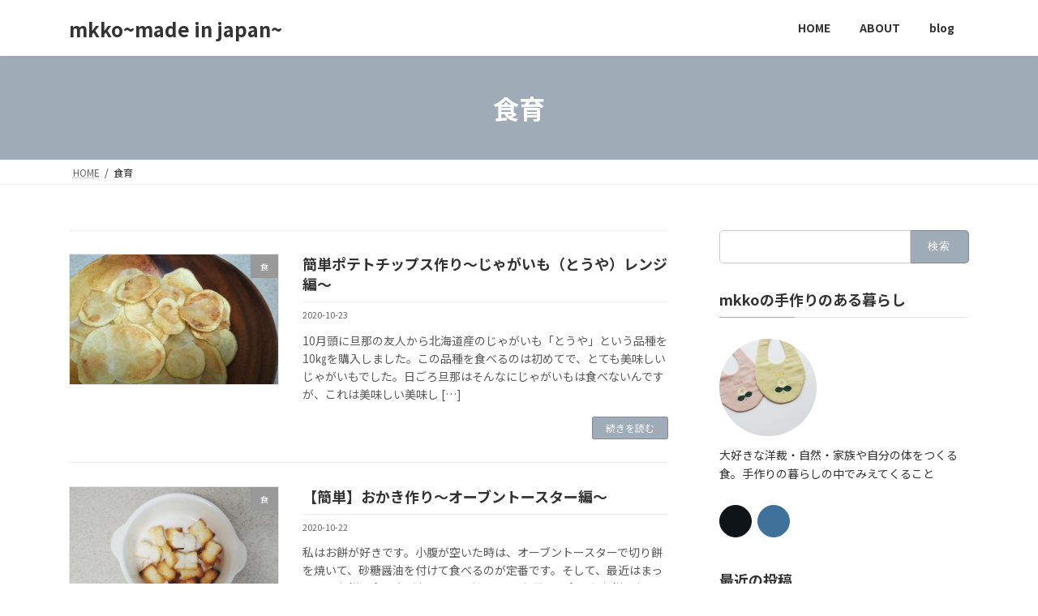

--- FILE ---
content_type: text/html; charset=UTF-8
request_url: https://mkko.shop/tag/%E9%A3%9F%E8%82%B2/
body_size: 19214
content:
<!DOCTYPE html>
<html lang="ja">
<head>
<meta charset="utf-8">
<meta http-equiv="X-UA-Compatible" content="IE=edge">
<meta name="viewport" content="width=device-width, initial-scale=1">

<meta name='robots' content='index, follow, max-image-preview:large, max-snippet:-1, max-video-preview:-1' />

	<!-- This site is optimized with the Yoast SEO plugin v25.8 - https://yoast.com/wordpress/plugins/seo/ -->
	<title>食育 アーカイブ - mkko~made in japan~</title>
	<link rel="canonical" href="https://mkko.shop/tag/食育/" />
	<meta property="og:locale" content="ja_JP" />
	<meta property="og:type" content="article" />
	<meta property="og:title" content="食育 アーカイブ - mkko~made in japan~" />
	<meta property="og:url" content="https://mkko.shop/tag/食育/" />
	<meta property="og:site_name" content="mkko~made in japan~" />
	<meta name="twitter:card" content="summary_large_image" />
	<script type="application/ld+json" class="yoast-schema-graph">{"@context":"https://schema.org","@graph":[{"@type":"CollectionPage","@id":"https://mkko.shop/tag/%e9%a3%9f%e8%82%b2/","url":"https://mkko.shop/tag/%e9%a3%9f%e8%82%b2/","name":"食育 アーカイブ - mkko~made in japan~","isPartOf":{"@id":"https://mkko.shop/#website"},"primaryImageOfPage":{"@id":"https://mkko.shop/tag/%e9%a3%9f%e8%82%b2/#primaryimage"},"image":{"@id":"https://mkko.shop/tag/%e9%a3%9f%e8%82%b2/#primaryimage"},"thumbnailUrl":"https://mkko.shop/wp-content/uploads/2022/01/o1080081014834121138.jpg","breadcrumb":{"@id":"https://mkko.shop/tag/%e9%a3%9f%e8%82%b2/#breadcrumb"},"inLanguage":"ja"},{"@type":"ImageObject","inLanguage":"ja","@id":"https://mkko.shop/tag/%e9%a3%9f%e8%82%b2/#primaryimage","url":"https://mkko.shop/wp-content/uploads/2022/01/o1080081014834121138.jpg","contentUrl":"https://mkko.shop/wp-content/uploads/2022/01/o1080081014834121138.jpg","width":1080,"height":810},{"@type":"BreadcrumbList","@id":"https://mkko.shop/tag/%e9%a3%9f%e8%82%b2/#breadcrumb","itemListElement":[{"@type":"ListItem","position":1,"name":"ホーム","item":"https://mkko.shop/"},{"@type":"ListItem","position":2,"name":"食育"}]},{"@type":"WebSite","@id":"https://mkko.shop/#website","url":"https://mkko.shop/","name":"mkko~made in japan~","description":"","publisher":{"@id":"https://mkko.shop/#/schema/person/ad85a9cd20460be2cbc8c9748ca3302a"},"potentialAction":[{"@type":"SearchAction","target":{"@type":"EntryPoint","urlTemplate":"https://mkko.shop/?s={search_term_string}"},"query-input":{"@type":"PropertyValueSpecification","valueRequired":true,"valueName":"search_term_string"}}],"inLanguage":"ja"},{"@type":["Person","Organization"],"@id":"https://mkko.shop/#/schema/person/ad85a9cd20460be2cbc8c9748ca3302a","name":"mkkomkkomkko","image":{"@type":"ImageObject","inLanguage":"ja","@id":"https://mkko.shop/#/schema/person/image/","url":"https://mkko.shop/wp-content/uploads/2023/02/cropped-IMG_20221222_115331_400-scaled-1.jpg","contentUrl":"https://mkko.shop/wp-content/uploads/2023/02/cropped-IMG_20221222_115331_400-scaled-1.jpg","width":512,"height":512,"caption":"mkkomkkomkko"},"logo":{"@id":"https://mkko.shop/#/schema/person/image/"},"sameAs":["https://mkko.shop"]}]}</script>
	<!-- / Yoast SEO plugin. -->


<link rel='dns-prefetch' href='//stats.wp.com' />
<link rel='dns-prefetch' href='//www.googletagmanager.com' />
<link rel='dns-prefetch' href='//pagead2.googlesyndication.com' />
<link rel="alternate" type="application/rss+xml" title="mkko~made in japan~ &raquo; フィード" href="https://mkko.shop/feed/" />
<link rel="alternate" type="application/rss+xml" title="mkko~made in japan~ &raquo; コメントフィード" href="https://mkko.shop/comments/feed/" />
<link rel="alternate" type="application/rss+xml" title="mkko~made in japan~ &raquo; 食育 タグのフィード" href="https://mkko.shop/tag/%e9%a3%9f%e8%82%b2/feed/" />
<meta name="description" content="食育 について mkko~made in japan~ " /><!-- mkko.shop is managing ads with Advanced Ads 2.0.11 – https://wpadvancedads.com/ --><script id="advads-ready">
			window.advanced_ads_ready=function(e,a){a=a||"complete";var d=function(e){return"interactive"===a?"loading"!==e:"complete"===e};d(document.readyState)?e():document.addEventListener("readystatechange",(function(a){d(a.target.readyState)&&e()}),{once:"interactive"===a})},window.advanced_ads_ready_queue=window.advanced_ads_ready_queue||[];		</script>
		<style id='wp-img-auto-sizes-contain-inline-css' type='text/css'>
img:is([sizes=auto i],[sizes^="auto," i]){contain-intrinsic-size:3000px 1500px}
/*# sourceURL=wp-img-auto-sizes-contain-inline-css */
</style>
<link rel='stylesheet' id='vkExUnit_common_style-css' href='https://mkko.shop/wp-content/plugins/vk-all-in-one-expansion-unit/assets/css/vkExUnit_style.css?ver=9.111.0.1' type='text/css' media='all' />
<style id='vkExUnit_common_style-inline-css' type='text/css'>
:root {--ver_page_top_button_url:url(https://mkko.shop/wp-content/plugins/vk-all-in-one-expansion-unit/assets/images/to-top-btn-icon.svg);}@font-face {font-weight: normal;font-style: normal;font-family: "vk_sns";src: url("https://mkko.shop/wp-content/plugins/vk-all-in-one-expansion-unit/inc/sns/icons/fonts/vk_sns.eot?-bq20cj");src: url("https://mkko.shop/wp-content/plugins/vk-all-in-one-expansion-unit/inc/sns/icons/fonts/vk_sns.eot?#iefix-bq20cj") format("embedded-opentype"),url("https://mkko.shop/wp-content/plugins/vk-all-in-one-expansion-unit/inc/sns/icons/fonts/vk_sns.woff?-bq20cj") format("woff"),url("https://mkko.shop/wp-content/plugins/vk-all-in-one-expansion-unit/inc/sns/icons/fonts/vk_sns.ttf?-bq20cj") format("truetype"),url("https://mkko.shop/wp-content/plugins/vk-all-in-one-expansion-unit/inc/sns/icons/fonts/vk_sns.svg?-bq20cj#vk_sns") format("svg");}
.veu_promotion-alert__content--text {border: 1px solid rgba(0,0,0,0.125);padding: 0.5em 1em;border-radius: var(--vk-size-radius);margin-bottom: var(--vk-margin-block-bottom);font-size: 0.875rem;}/* Alert Content部分に段落タグを入れた場合に最後の段落の余白を0にする */.veu_promotion-alert__content--text p:last-of-type{margin-bottom:0;margin-top: 0;}
/*# sourceURL=vkExUnit_common_style-inline-css */
</style>
<style id='wp-emoji-styles-inline-css' type='text/css'>

	img.wp-smiley, img.emoji {
		display: inline !important;
		border: none !important;
		box-shadow: none !important;
		height: 1em !important;
		width: 1em !important;
		margin: 0 0.07em !important;
		vertical-align: -0.1em !important;
		background: none !important;
		padding: 0 !important;
	}
/*# sourceURL=wp-emoji-styles-inline-css */
</style>
<style id='wp-block-library-inline-css' type='text/css'>
:root{--wp-block-synced-color:#7a00df;--wp-block-synced-color--rgb:122,0,223;--wp-bound-block-color:var(--wp-block-synced-color);--wp-editor-canvas-background:#ddd;--wp-admin-theme-color:#007cba;--wp-admin-theme-color--rgb:0,124,186;--wp-admin-theme-color-darker-10:#006ba1;--wp-admin-theme-color-darker-10--rgb:0,107,160.5;--wp-admin-theme-color-darker-20:#005a87;--wp-admin-theme-color-darker-20--rgb:0,90,135;--wp-admin-border-width-focus:2px}@media (min-resolution:192dpi){:root{--wp-admin-border-width-focus:1.5px}}.wp-element-button{cursor:pointer}:root .has-very-light-gray-background-color{background-color:#eee}:root .has-very-dark-gray-background-color{background-color:#313131}:root .has-very-light-gray-color{color:#eee}:root .has-very-dark-gray-color{color:#313131}:root .has-vivid-green-cyan-to-vivid-cyan-blue-gradient-background{background:linear-gradient(135deg,#00d084,#0693e3)}:root .has-purple-crush-gradient-background{background:linear-gradient(135deg,#34e2e4,#4721fb 50%,#ab1dfe)}:root .has-hazy-dawn-gradient-background{background:linear-gradient(135deg,#faaca8,#dad0ec)}:root .has-subdued-olive-gradient-background{background:linear-gradient(135deg,#fafae1,#67a671)}:root .has-atomic-cream-gradient-background{background:linear-gradient(135deg,#fdd79a,#004a59)}:root .has-nightshade-gradient-background{background:linear-gradient(135deg,#330968,#31cdcf)}:root .has-midnight-gradient-background{background:linear-gradient(135deg,#020381,#2874fc)}:root{--wp--preset--font-size--normal:16px;--wp--preset--font-size--huge:42px}.has-regular-font-size{font-size:1em}.has-larger-font-size{font-size:2.625em}.has-normal-font-size{font-size:var(--wp--preset--font-size--normal)}.has-huge-font-size{font-size:var(--wp--preset--font-size--huge)}.has-text-align-center{text-align:center}.has-text-align-left{text-align:left}.has-text-align-right{text-align:right}.has-fit-text{white-space:nowrap!important}#end-resizable-editor-section{display:none}.aligncenter{clear:both}.items-justified-left{justify-content:flex-start}.items-justified-center{justify-content:center}.items-justified-right{justify-content:flex-end}.items-justified-space-between{justify-content:space-between}.screen-reader-text{border:0;clip-path:inset(50%);height:1px;margin:-1px;overflow:hidden;padding:0;position:absolute;width:1px;word-wrap:normal!important}.screen-reader-text:focus{background-color:#ddd;clip-path:none;color:#444;display:block;font-size:1em;height:auto;left:5px;line-height:normal;padding:15px 23px 14px;text-decoration:none;top:5px;width:auto;z-index:100000}html :where(.has-border-color){border-style:solid}html :where([style*=border-top-color]){border-top-style:solid}html :where([style*=border-right-color]){border-right-style:solid}html :where([style*=border-bottom-color]){border-bottom-style:solid}html :where([style*=border-left-color]){border-left-style:solid}html :where([style*=border-width]){border-style:solid}html :where([style*=border-top-width]){border-top-style:solid}html :where([style*=border-right-width]){border-right-style:solid}html :where([style*=border-bottom-width]){border-bottom-style:solid}html :where([style*=border-left-width]){border-left-style:solid}html :where(img[class*=wp-image-]){height:auto;max-width:100%}:where(figure){margin:0 0 1em}html :where(.is-position-sticky){--wp-admin--admin-bar--position-offset:var(--wp-admin--admin-bar--height,0px)}@media screen and (max-width:600px){html :where(.is-position-sticky){--wp-admin--admin-bar--position-offset:0px}}
.vk-cols--reverse{flex-direction:row-reverse}.vk-cols--hasbtn{margin-bottom:0}.vk-cols--hasbtn>.row>.vk_gridColumn_item,.vk-cols--hasbtn>.wp-block-column{position:relative;padding-bottom:3em}.vk-cols--hasbtn>.row>.vk_gridColumn_item>.wp-block-buttons,.vk-cols--hasbtn>.row>.vk_gridColumn_item>.vk_button,.vk-cols--hasbtn>.wp-block-column>.wp-block-buttons,.vk-cols--hasbtn>.wp-block-column>.vk_button{position:absolute;bottom:0;width:100%}.vk-cols--fit.wp-block-columns{gap:0}.vk-cols--fit.wp-block-columns,.vk-cols--fit.wp-block-columns:not(.is-not-stacked-on-mobile){margin-top:0;margin-bottom:0;justify-content:space-between}.vk-cols--fit.wp-block-columns>.wp-block-column *:last-child,.vk-cols--fit.wp-block-columns:not(.is-not-stacked-on-mobile)>.wp-block-column *:last-child{margin-bottom:0}.vk-cols--fit.wp-block-columns>.wp-block-column>.wp-block-cover,.vk-cols--fit.wp-block-columns:not(.is-not-stacked-on-mobile)>.wp-block-column>.wp-block-cover{margin-top:0}.vk-cols--fit.wp-block-columns.has-background,.vk-cols--fit.wp-block-columns:not(.is-not-stacked-on-mobile).has-background{padding:0}@media(max-width: 599px){.vk-cols--fit.wp-block-columns:not(.has-background)>.wp-block-column:not(.has-background),.vk-cols--fit.wp-block-columns:not(.is-not-stacked-on-mobile):not(.has-background)>.wp-block-column:not(.has-background){padding-left:0 !important;padding-right:0 !important}}@media(min-width: 782px){.vk-cols--fit.wp-block-columns .block-editor-block-list__block.wp-block-column:not(:first-child),.vk-cols--fit.wp-block-columns>.wp-block-column:not(:first-child),.vk-cols--fit.wp-block-columns:not(.is-not-stacked-on-mobile) .block-editor-block-list__block.wp-block-column:not(:first-child),.vk-cols--fit.wp-block-columns:not(.is-not-stacked-on-mobile)>.wp-block-column:not(:first-child){margin-left:0}}@media(min-width: 600px)and (max-width: 781px){.vk-cols--fit.wp-block-columns .wp-block-column:nth-child(2n),.vk-cols--fit.wp-block-columns:not(.is-not-stacked-on-mobile) .wp-block-column:nth-child(2n){margin-left:0}.vk-cols--fit.wp-block-columns .wp-block-column:not(:only-child),.vk-cols--fit.wp-block-columns:not(.is-not-stacked-on-mobile) .wp-block-column:not(:only-child){flex-basis:50% !important}}.vk-cols--fit--gap1.wp-block-columns{gap:1px}@media(min-width: 600px)and (max-width: 781px){.vk-cols--fit--gap1.wp-block-columns .wp-block-column:not(:only-child){flex-basis:calc(50% - 1px) !important}}.vk-cols--fit.vk-cols--grid>.block-editor-block-list__block,.vk-cols--fit.vk-cols--grid>.wp-block-column,.vk-cols--fit.vk-cols--grid:not(.is-not-stacked-on-mobile)>.block-editor-block-list__block,.vk-cols--fit.vk-cols--grid:not(.is-not-stacked-on-mobile)>.wp-block-column{flex-basis:50%;box-sizing:border-box}@media(max-width: 599px){.vk-cols--fit.vk-cols--grid.vk-cols--grid--alignfull>.wp-block-column:nth-child(2)>.wp-block-cover,.vk-cols--fit.vk-cols--grid.vk-cols--grid--alignfull>.wp-block-column:nth-child(2)>.vk_outer,.vk-cols--fit.vk-cols--grid:not(.is-not-stacked-on-mobile).vk-cols--grid--alignfull>.wp-block-column:nth-child(2)>.wp-block-cover,.vk-cols--fit.vk-cols--grid:not(.is-not-stacked-on-mobile).vk-cols--grid--alignfull>.wp-block-column:nth-child(2)>.vk_outer{width:100vw;margin-right:calc((100% - 100vw)/2);margin-left:calc((100% - 100vw)/2)}}@media(min-width: 600px){.vk-cols--fit.vk-cols--grid.vk-cols--grid--alignfull>.wp-block-column:nth-child(2)>.wp-block-cover,.vk-cols--fit.vk-cols--grid.vk-cols--grid--alignfull>.wp-block-column:nth-child(2)>.vk_outer,.vk-cols--fit.vk-cols--grid:not(.is-not-stacked-on-mobile).vk-cols--grid--alignfull>.wp-block-column:nth-child(2)>.wp-block-cover,.vk-cols--fit.vk-cols--grid:not(.is-not-stacked-on-mobile).vk-cols--grid--alignfull>.wp-block-column:nth-child(2)>.vk_outer{margin-right:calc(100% - 50vw);width:50vw}}@media(min-width: 600px){.vk-cols--fit.vk-cols--grid.vk-cols--grid--alignfull.vk-cols--reverse>.wp-block-column,.vk-cols--fit.vk-cols--grid:not(.is-not-stacked-on-mobile).vk-cols--grid--alignfull.vk-cols--reverse>.wp-block-column{margin-left:0;margin-right:0}.vk-cols--fit.vk-cols--grid.vk-cols--grid--alignfull.vk-cols--reverse>.wp-block-column:nth-child(2)>.wp-block-cover,.vk-cols--fit.vk-cols--grid.vk-cols--grid--alignfull.vk-cols--reverse>.wp-block-column:nth-child(2)>.vk_outer,.vk-cols--fit.vk-cols--grid:not(.is-not-stacked-on-mobile).vk-cols--grid--alignfull.vk-cols--reverse>.wp-block-column:nth-child(2)>.wp-block-cover,.vk-cols--fit.vk-cols--grid:not(.is-not-stacked-on-mobile).vk-cols--grid--alignfull.vk-cols--reverse>.wp-block-column:nth-child(2)>.vk_outer{margin-left:calc(100% - 50vw)}}.vk-cols--menu h2,.vk-cols--menu h3,.vk-cols--menu h4,.vk-cols--menu h5{margin-bottom:.2em;text-shadow:#000 0 0 10px}.vk-cols--menu h2:first-child,.vk-cols--menu h3:first-child,.vk-cols--menu h4:first-child,.vk-cols--menu h5:first-child{margin-top:0}.vk-cols--menu p{margin-bottom:1rem;text-shadow:#000 0 0 10px}.vk-cols--menu .wp-block-cover__inner-container:last-child{margin-bottom:0}.vk-cols--fitbnrs .wp-block-column .wp-block-cover:hover img{filter:unset}.vk-cols--fitbnrs .wp-block-column .wp-block-cover:hover{background-color:unset}.vk-cols--fitbnrs .wp-block-column .wp-block-cover:hover .wp-block-cover__image-background{filter:unset !important}.vk-cols--fitbnrs .wp-block-cover .wp-block-cover__inner-container{position:absolute;height:100%;width:100%}.vk-cols--fitbnrs .vk_button{height:100%;margin:0}.vk-cols--fitbnrs .vk_button .vk_button_btn,.vk-cols--fitbnrs .vk_button .btn{height:100%;width:100%;border:none;box-shadow:none;background-color:unset !important;transition:unset}.vk-cols--fitbnrs .vk_button .vk_button_btn:hover,.vk-cols--fitbnrs .vk_button .btn:hover{transition:unset}.vk-cols--fitbnrs .vk_button .vk_button_btn:after,.vk-cols--fitbnrs .vk_button .btn:after{border:none}.vk-cols--fitbnrs .vk_button .vk_button_link_txt{width:100%;position:absolute;top:50%;left:50%;transform:translateY(-50%) translateX(-50%);font-size:2rem;text-shadow:#000 0 0 10px}.vk-cols--fitbnrs .vk_button .vk_button_link_subCaption{width:100%;position:absolute;top:calc(50% + 2.2em);left:50%;transform:translateY(-50%) translateX(-50%);text-shadow:#000 0 0 10px}@media(min-width: 992px){.vk-cols--media.wp-block-columns{gap:3rem}}.vk-fit-map figure{margin-bottom:0}.vk-fit-map iframe{position:relative;margin-bottom:0;display:block;max-height:400px;width:100vw}.vk-fit-map:is(.alignfull,.alignwide) div{max-width:100%}.vk-table--th--width25 :where(tr>*:first-child){width:25%}.vk-table--th--width30 :where(tr>*:first-child){width:30%}.vk-table--th--width35 :where(tr>*:first-child){width:35%}.vk-table--th--width40 :where(tr>*:first-child){width:40%}.vk-table--th--bg-bright :where(tr>*:first-child){background-color:var(--wp--preset--color--bg-secondary, rgba(0, 0, 0, 0.05))}@media(max-width: 599px){.vk-table--mobile-block :is(th,td){width:100%;display:block}.vk-table--mobile-block.wp-block-table table :is(th,td){border-top:none}}.vk-table--width--th25 :where(tr>*:first-child){width:25%}.vk-table--width--th30 :where(tr>*:first-child){width:30%}.vk-table--width--th35 :where(tr>*:first-child){width:35%}.vk-table--width--th40 :where(tr>*:first-child){width:40%}.no-margin{margin:0}@media(max-width: 599px){.wp-block-image.vk-aligncenter--mobile>.alignright{float:none;margin-left:auto;margin-right:auto}.vk-no-padding-horizontal--mobile{padding-left:0 !important;padding-right:0 !important}}
/* VK Color Palettes */

/*# sourceURL=wp-block-library-inline-css */
</style><style id='wp-block-heading-inline-css' type='text/css'>
h1:where(.wp-block-heading).has-background,h2:where(.wp-block-heading).has-background,h3:where(.wp-block-heading).has-background,h4:where(.wp-block-heading).has-background,h5:where(.wp-block-heading).has-background,h6:where(.wp-block-heading).has-background{padding:1.25em 2.375em}h1.has-text-align-left[style*=writing-mode]:where([style*=vertical-lr]),h1.has-text-align-right[style*=writing-mode]:where([style*=vertical-rl]),h2.has-text-align-left[style*=writing-mode]:where([style*=vertical-lr]),h2.has-text-align-right[style*=writing-mode]:where([style*=vertical-rl]),h3.has-text-align-left[style*=writing-mode]:where([style*=vertical-lr]),h3.has-text-align-right[style*=writing-mode]:where([style*=vertical-rl]),h4.has-text-align-left[style*=writing-mode]:where([style*=vertical-lr]),h4.has-text-align-right[style*=writing-mode]:where([style*=vertical-rl]),h5.has-text-align-left[style*=writing-mode]:where([style*=vertical-lr]),h5.has-text-align-right[style*=writing-mode]:where([style*=vertical-rl]),h6.has-text-align-left[style*=writing-mode]:where([style*=vertical-lr]),h6.has-text-align-right[style*=writing-mode]:where([style*=vertical-rl]){rotate:180deg}
/*# sourceURL=https://mkko.shop/wp-includes/blocks/heading/style.min.css */
</style>
<style id='wp-block-list-inline-css' type='text/css'>
ol,ul{box-sizing:border-box}:root :where(.wp-block-list.has-background){padding:1.25em 2.375em}
/*# sourceURL=https://mkko.shop/wp-includes/blocks/list/style.min.css */
</style>
<style id='wp-block-paragraph-inline-css' type='text/css'>
.is-small-text{font-size:.875em}.is-regular-text{font-size:1em}.is-large-text{font-size:2.25em}.is-larger-text{font-size:3em}.has-drop-cap:not(:focus):first-letter{float:left;font-size:8.4em;font-style:normal;font-weight:100;line-height:.68;margin:.05em .1em 0 0;text-transform:uppercase}body.rtl .has-drop-cap:not(:focus):first-letter{float:none;margin-left:.1em}p.has-drop-cap.has-background{overflow:hidden}:root :where(p.has-background){padding:1.25em 2.375em}:where(p.has-text-color:not(.has-link-color)) a{color:inherit}p.has-text-align-left[style*="writing-mode:vertical-lr"],p.has-text-align-right[style*="writing-mode:vertical-rl"]{rotate:180deg}
/*# sourceURL=https://mkko.shop/wp-includes/blocks/paragraph/style.min.css */
</style>
<style id='global-styles-inline-css' type='text/css'>
:root{--wp--preset--aspect-ratio--square: 1;--wp--preset--aspect-ratio--4-3: 4/3;--wp--preset--aspect-ratio--3-4: 3/4;--wp--preset--aspect-ratio--3-2: 3/2;--wp--preset--aspect-ratio--2-3: 2/3;--wp--preset--aspect-ratio--16-9: 16/9;--wp--preset--aspect-ratio--9-16: 9/16;--wp--preset--color--black: #000000;--wp--preset--color--cyan-bluish-gray: #abb8c3;--wp--preset--color--white: #ffffff;--wp--preset--color--pale-pink: #f78da7;--wp--preset--color--vivid-red: #cf2e2e;--wp--preset--color--luminous-vivid-orange: #ff6900;--wp--preset--color--luminous-vivid-amber: #fcb900;--wp--preset--color--light-green-cyan: #7bdcb5;--wp--preset--color--vivid-green-cyan: #00d084;--wp--preset--color--pale-cyan-blue: #8ed1fc;--wp--preset--color--vivid-cyan-blue: #0693e3;--wp--preset--color--vivid-purple: #9b51e0;--wp--preset--gradient--vivid-cyan-blue-to-vivid-purple: linear-gradient(135deg,rgba(6,147,227,1) 0%,rgb(155,81,224) 100%);--wp--preset--gradient--light-green-cyan-to-vivid-green-cyan: linear-gradient(135deg,rgb(122,220,180) 0%,rgb(0,208,130) 100%);--wp--preset--gradient--luminous-vivid-amber-to-luminous-vivid-orange: linear-gradient(135deg,rgba(252,185,0,1) 0%,rgba(255,105,0,1) 100%);--wp--preset--gradient--luminous-vivid-orange-to-vivid-red: linear-gradient(135deg,rgba(255,105,0,1) 0%,rgb(207,46,46) 100%);--wp--preset--gradient--very-light-gray-to-cyan-bluish-gray: linear-gradient(135deg,rgb(238,238,238) 0%,rgb(169,184,195) 100%);--wp--preset--gradient--cool-to-warm-spectrum: linear-gradient(135deg,rgb(74,234,220) 0%,rgb(151,120,209) 20%,rgb(207,42,186) 40%,rgb(238,44,130) 60%,rgb(251,105,98) 80%,rgb(254,248,76) 100%);--wp--preset--gradient--blush-light-purple: linear-gradient(135deg,rgb(255,206,236) 0%,rgb(152,150,240) 100%);--wp--preset--gradient--blush-bordeaux: linear-gradient(135deg,rgb(254,205,165) 0%,rgb(254,45,45) 50%,rgb(107,0,62) 100%);--wp--preset--gradient--luminous-dusk: linear-gradient(135deg,rgb(255,203,112) 0%,rgb(199,81,192) 50%,rgb(65,88,208) 100%);--wp--preset--gradient--pale-ocean: linear-gradient(135deg,rgb(255,245,203) 0%,rgb(182,227,212) 50%,rgb(51,167,181) 100%);--wp--preset--gradient--electric-grass: linear-gradient(135deg,rgb(202,248,128) 0%,rgb(113,206,126) 100%);--wp--preset--gradient--midnight: linear-gradient(135deg,rgb(2,3,129) 0%,rgb(40,116,252) 100%);--wp--preset--gradient--vivid-green-cyan-to-vivid-cyan-blue: linear-gradient(135deg,rgba(0,208,132,1) 0%,rgba(6,147,227,1) 100%);--wp--preset--font-size--small: 12px;--wp--preset--font-size--medium: 20px;--wp--preset--font-size--large: 18px;--wp--preset--font-size--x-large: 42px;--wp--preset--font-size--regular: 16px;--wp--preset--font-size--huge: 21px;--wp--preset--spacing--20: 0.44rem;--wp--preset--spacing--30: 0.67rem;--wp--preset--spacing--40: 1rem;--wp--preset--spacing--50: 1.5rem;--wp--preset--spacing--60: 2.25rem;--wp--preset--spacing--70: 3.38rem;--wp--preset--spacing--80: 5.06rem;--wp--preset--shadow--natural: 6px 6px 9px rgba(0, 0, 0, 0.2);--wp--preset--shadow--deep: 12px 12px 50px rgba(0, 0, 0, 0.4);--wp--preset--shadow--sharp: 6px 6px 0px rgba(0, 0, 0, 0.2);--wp--preset--shadow--outlined: 6px 6px 0px -3px rgb(255, 255, 255), 6px 6px rgb(0, 0, 0);--wp--preset--shadow--crisp: 6px 6px 0px rgb(0, 0, 0);}:where(.is-layout-flex){gap: 0.5em;}:where(.is-layout-grid){gap: 0.5em;}body .is-layout-flex{display: flex;}.is-layout-flex{flex-wrap: wrap;align-items: center;}.is-layout-flex > :is(*, div){margin: 0;}body .is-layout-grid{display: grid;}.is-layout-grid > :is(*, div){margin: 0;}:where(.wp-block-columns.is-layout-flex){gap: 2em;}:where(.wp-block-columns.is-layout-grid){gap: 2em;}:where(.wp-block-post-template.is-layout-flex){gap: 1.25em;}:where(.wp-block-post-template.is-layout-grid){gap: 1.25em;}.has-black-color{color: var(--wp--preset--color--black) !important;}.has-cyan-bluish-gray-color{color: var(--wp--preset--color--cyan-bluish-gray) !important;}.has-white-color{color: var(--wp--preset--color--white) !important;}.has-pale-pink-color{color: var(--wp--preset--color--pale-pink) !important;}.has-vivid-red-color{color: var(--wp--preset--color--vivid-red) !important;}.has-luminous-vivid-orange-color{color: var(--wp--preset--color--luminous-vivid-orange) !important;}.has-luminous-vivid-amber-color{color: var(--wp--preset--color--luminous-vivid-amber) !important;}.has-light-green-cyan-color{color: var(--wp--preset--color--light-green-cyan) !important;}.has-vivid-green-cyan-color{color: var(--wp--preset--color--vivid-green-cyan) !important;}.has-pale-cyan-blue-color{color: var(--wp--preset--color--pale-cyan-blue) !important;}.has-vivid-cyan-blue-color{color: var(--wp--preset--color--vivid-cyan-blue) !important;}.has-vivid-purple-color{color: var(--wp--preset--color--vivid-purple) !important;}.has-black-background-color{background-color: var(--wp--preset--color--black) !important;}.has-cyan-bluish-gray-background-color{background-color: var(--wp--preset--color--cyan-bluish-gray) !important;}.has-white-background-color{background-color: var(--wp--preset--color--white) !important;}.has-pale-pink-background-color{background-color: var(--wp--preset--color--pale-pink) !important;}.has-vivid-red-background-color{background-color: var(--wp--preset--color--vivid-red) !important;}.has-luminous-vivid-orange-background-color{background-color: var(--wp--preset--color--luminous-vivid-orange) !important;}.has-luminous-vivid-amber-background-color{background-color: var(--wp--preset--color--luminous-vivid-amber) !important;}.has-light-green-cyan-background-color{background-color: var(--wp--preset--color--light-green-cyan) !important;}.has-vivid-green-cyan-background-color{background-color: var(--wp--preset--color--vivid-green-cyan) !important;}.has-pale-cyan-blue-background-color{background-color: var(--wp--preset--color--pale-cyan-blue) !important;}.has-vivid-cyan-blue-background-color{background-color: var(--wp--preset--color--vivid-cyan-blue) !important;}.has-vivid-purple-background-color{background-color: var(--wp--preset--color--vivid-purple) !important;}.has-black-border-color{border-color: var(--wp--preset--color--black) !important;}.has-cyan-bluish-gray-border-color{border-color: var(--wp--preset--color--cyan-bluish-gray) !important;}.has-white-border-color{border-color: var(--wp--preset--color--white) !important;}.has-pale-pink-border-color{border-color: var(--wp--preset--color--pale-pink) !important;}.has-vivid-red-border-color{border-color: var(--wp--preset--color--vivid-red) !important;}.has-luminous-vivid-orange-border-color{border-color: var(--wp--preset--color--luminous-vivid-orange) !important;}.has-luminous-vivid-amber-border-color{border-color: var(--wp--preset--color--luminous-vivid-amber) !important;}.has-light-green-cyan-border-color{border-color: var(--wp--preset--color--light-green-cyan) !important;}.has-vivid-green-cyan-border-color{border-color: var(--wp--preset--color--vivid-green-cyan) !important;}.has-pale-cyan-blue-border-color{border-color: var(--wp--preset--color--pale-cyan-blue) !important;}.has-vivid-cyan-blue-border-color{border-color: var(--wp--preset--color--vivid-cyan-blue) !important;}.has-vivid-purple-border-color{border-color: var(--wp--preset--color--vivid-purple) !important;}.has-vivid-cyan-blue-to-vivid-purple-gradient-background{background: var(--wp--preset--gradient--vivid-cyan-blue-to-vivid-purple) !important;}.has-light-green-cyan-to-vivid-green-cyan-gradient-background{background: var(--wp--preset--gradient--light-green-cyan-to-vivid-green-cyan) !important;}.has-luminous-vivid-amber-to-luminous-vivid-orange-gradient-background{background: var(--wp--preset--gradient--luminous-vivid-amber-to-luminous-vivid-orange) !important;}.has-luminous-vivid-orange-to-vivid-red-gradient-background{background: var(--wp--preset--gradient--luminous-vivid-orange-to-vivid-red) !important;}.has-very-light-gray-to-cyan-bluish-gray-gradient-background{background: var(--wp--preset--gradient--very-light-gray-to-cyan-bluish-gray) !important;}.has-cool-to-warm-spectrum-gradient-background{background: var(--wp--preset--gradient--cool-to-warm-spectrum) !important;}.has-blush-light-purple-gradient-background{background: var(--wp--preset--gradient--blush-light-purple) !important;}.has-blush-bordeaux-gradient-background{background: var(--wp--preset--gradient--blush-bordeaux) !important;}.has-luminous-dusk-gradient-background{background: var(--wp--preset--gradient--luminous-dusk) !important;}.has-pale-ocean-gradient-background{background: var(--wp--preset--gradient--pale-ocean) !important;}.has-electric-grass-gradient-background{background: var(--wp--preset--gradient--electric-grass) !important;}.has-midnight-gradient-background{background: var(--wp--preset--gradient--midnight) !important;}.has-small-font-size{font-size: var(--wp--preset--font-size--small) !important;}.has-medium-font-size{font-size: var(--wp--preset--font-size--medium) !important;}.has-large-font-size{font-size: var(--wp--preset--font-size--large) !important;}.has-x-large-font-size{font-size: var(--wp--preset--font-size--x-large) !important;}
/*# sourceURL=global-styles-inline-css */
</style>

<style id='classic-theme-styles-inline-css' type='text/css'>
/*! This file is auto-generated */
.wp-block-button__link{color:#fff;background-color:#32373c;border-radius:9999px;box-shadow:none;text-decoration:none;padding:calc(.667em + 2px) calc(1.333em + 2px);font-size:1.125em}.wp-block-file__button{background:#32373c;color:#fff;text-decoration:none}
/*# sourceURL=/wp-includes/css/classic-themes.min.css */
</style>
<link rel='stylesheet' id='vk-swiper-style-css' href='https://mkko.shop/wp-content/plugins/vk-blocks/vendor/vektor-inc/vk-swiper/src/assets/css/swiper-bundle.min.css?ver=11.0.2' type='text/css' media='all' />
<link rel='stylesheet' id='yyi_rinker_stylesheet-css' href='https://mkko.shop/wp-content/plugins/yyi-rinker/css/style.css?v=1.11.1&#038;ver=6.9' type='text/css' media='all' />
<link rel='stylesheet' id='lightning-common-style-css' href='https://mkko.shop/wp-content/themes/lightning/_g3/assets/css/style.css?ver=14.5.0' type='text/css' media='all' />
<style id='lightning-common-style-inline-css' type='text/css'>
/* Lightning */:root {--vk-color-primary:#9facb7;--vk-color-primary-dark:#7f8992;--vk-color-primary-vivid:#aebdc9;--g_nav_main_acc_icon_open_url:url(https://mkko.shop/wp-content/themes/lightning/_g3/inc/vk-mobile-nav/package/images/vk-menu-acc-icon-open-black.svg);--g_nav_main_acc_icon_close_url: url(https://mkko.shop/wp-content/themes/lightning/_g3/inc/vk-mobile-nav/package/images/vk-menu-close-black.svg);--g_nav_sub_acc_icon_open_url: url(https://mkko.shop/wp-content/themes/lightning/_g3/inc/vk-mobile-nav/package/images/vk-menu-acc-icon-open-white.svg);--g_nav_sub_acc_icon_close_url: url(https://mkko.shop/wp-content/themes/lightning/_g3/inc/vk-mobile-nav/package/images/vk-menu-close-white.svg);}
/* vk-mobile-nav */:root {--vk-mobile-nav-menu-btn-bg-src: url("https://mkko.shop/wp-content/themes/lightning/_g3/inc/vk-mobile-nav/package/images/vk-menu-btn-black.svg");--vk-mobile-nav-menu-btn-close-bg-src: url("https://mkko.shop/wp-content/themes/lightning/_g3/inc/vk-mobile-nav/package/images/vk-menu-close-black.svg");--vk-menu-acc-icon-open-black-bg-src: url("https://mkko.shop/wp-content/themes/lightning/_g3/inc/vk-mobile-nav/package/images/vk-menu-acc-icon-open-black.svg");--vk-menu-acc-icon-open-white-bg-src: url("https://mkko.shop/wp-content/themes/lightning/_g3/inc/vk-mobile-nav/package/images/vk-menu-acc-icon-open-white.svg");--vk-menu-acc-icon-close-black-bg-src: url("https://mkko.shop/wp-content/themes/lightning/_g3/inc/vk-mobile-nav/package/images/vk-menu-close-black.svg");--vk-menu-acc-icon-close-white-bg-src: url("https://mkko.shop/wp-content/themes/lightning/_g3/inc/vk-mobile-nav/package/images/vk-menu-close-white.svg");}
/*# sourceURL=lightning-common-style-inline-css */
</style>
<link rel='stylesheet' id='lightning-design-style-css' href='https://mkko.shop/wp-content/themes/lightning/_g3/design-skin/origin3/css/style.css?ver=14.5.0' type='text/css' media='all' />
<link rel='stylesheet' id='vk-blog-card-css' href='https://mkko.shop/wp-content/themes/lightning/_g3/inc/vk-wp-oembed-blog-card/package/css/blog-card.css?ver=6.9' type='text/css' media='all' />
<link rel='stylesheet' id='veu-cta-css' href='https://mkko.shop/wp-content/plugins/vk-all-in-one-expansion-unit/inc/call-to-action/package/assets/css/style.css?ver=9.111.0.1' type='text/css' media='all' />
<link rel='stylesheet' id='vk-blocks-build-css-css' href='https://mkko.shop/wp-content/plugins/vk-blocks/build/block-build.css?ver=1.109.0.1' type='text/css' media='all' />
<style id='vk-blocks-build-css-inline-css' type='text/css'>
:root {--vk_flow-arrow: url(https://mkko.shop/wp-content/plugins/vk-blocks/inc/vk-blocks/images/arrow_bottom.svg);--vk_image-mask-circle: url(https://mkko.shop/wp-content/plugins/vk-blocks/inc/vk-blocks/images/circle.svg);--vk_image-mask-wave01: url(https://mkko.shop/wp-content/plugins/vk-blocks/inc/vk-blocks/images/wave01.svg);--vk_image-mask-wave02: url(https://mkko.shop/wp-content/plugins/vk-blocks/inc/vk-blocks/images/wave02.svg);--vk_image-mask-wave03: url(https://mkko.shop/wp-content/plugins/vk-blocks/inc/vk-blocks/images/wave03.svg);--vk_image-mask-wave04: url(https://mkko.shop/wp-content/plugins/vk-blocks/inc/vk-blocks/images/wave04.svg);}

	:root {

		--vk-balloon-border-width:1px;

		--vk-balloon-speech-offset:-12px;
	}
	
/*# sourceURL=vk-blocks-build-css-inline-css */
</style>
<link rel='stylesheet' id='lightning-theme-style-css' href='https://mkko.shop/wp-content/themes/lightning/style.css?ver=14.5.0' type='text/css' media='all' />
<script type="text/javascript" src="https://mkko.shop/wp-includes/js/jquery/jquery.min.js?ver=3.7.1" id="jquery-core-js"></script>
<script type="text/javascript" src="https://mkko.shop/wp-includes/js/jquery/jquery-migrate.min.js?ver=3.4.1" id="jquery-migrate-js"></script>
<script type="text/javascript" src="https://mkko.shop/wp-content/plugins/yyi-rinker/js/event-tracking.js?v=1.11.1" id="yyi_rinker_event_tracking_script-js"></script>
<link rel="https://api.w.org/" href="https://mkko.shop/wp-json/" /><link rel="alternate" title="JSON" type="application/json" href="https://mkko.shop/wp-json/wp/v2/tags/104" /><link rel="EditURI" type="application/rsd+xml" title="RSD" href="https://mkko.shop/xmlrpc.php?rsd" />
<meta name="generator" content="WordPress 6.9" />
<meta name="generator" content="Site Kit by Google 1.160.1" />	<style>img#wpstats{display:none}</style>
		<style>
.yyi-rinker-images {
    display: flex;
    justify-content: center;
    align-items: center;
    position: relative;

}
div.yyi-rinker-image img.yyi-rinker-main-img.hidden {
    display: none;
}

.yyi-rinker-images-arrow {
    cursor: pointer;
    position: absolute;
    top: 50%;
    display: block;
    margin-top: -11px;
    opacity: 0.6;
    width: 22px;
}

.yyi-rinker-images-arrow-left{
    left: -10px;
}
.yyi-rinker-images-arrow-right{
    right: -10px;
}

.yyi-rinker-images-arrow-left.hidden {
    display: none;
}

.yyi-rinker-images-arrow-right.hidden {
    display: none;
}
div.yyi-rinker-contents.yyi-rinker-design-tate  div.yyi-rinker-box{
    flex-direction: column;
}

div.yyi-rinker-contents.yyi-rinker-design-slim div.yyi-rinker-box .yyi-rinker-links {
    flex-direction: column;
}

div.yyi-rinker-contents.yyi-rinker-design-slim div.yyi-rinker-info {
    width: 100%;
}

div.yyi-rinker-contents.yyi-rinker-design-slim .yyi-rinker-title {
    text-align: center;
}

div.yyi-rinker-contents.yyi-rinker-design-slim .yyi-rinker-links {
    text-align: center;
}
div.yyi-rinker-contents.yyi-rinker-design-slim .yyi-rinker-image {
    margin: auto;
}

div.yyi-rinker-contents.yyi-rinker-design-slim div.yyi-rinker-info ul.yyi-rinker-links li {
	align-self: stretch;
}
div.yyi-rinker-contents.yyi-rinker-design-slim div.yyi-rinker-box div.yyi-rinker-info {
	padding: 0;
}
div.yyi-rinker-contents.yyi-rinker-design-slim div.yyi-rinker-box {
	flex-direction: column;
	padding: 14px 5px 0;
}

.yyi-rinker-design-slim div.yyi-rinker-box div.yyi-rinker-info {
	text-align: center;
}

.yyi-rinker-design-slim div.price-box span.price {
	display: block;
}

div.yyi-rinker-contents.yyi-rinker-design-slim div.yyi-rinker-info div.yyi-rinker-title a{
	font-size:16px;
}

div.yyi-rinker-contents.yyi-rinker-design-slim ul.yyi-rinker-links li.amazonkindlelink:before,  div.yyi-rinker-contents.yyi-rinker-design-slim ul.yyi-rinker-links li.amazonlink:before,  div.yyi-rinker-contents.yyi-rinker-design-slim ul.yyi-rinker-links li.rakutenlink:before, div.yyi-rinker-contents.yyi-rinker-design-slim ul.yyi-rinker-links li.yahoolink:before, div.yyi-rinker-contents.yyi-rinker-design-slim ul.yyi-rinker-links li.mercarilink:before {
	font-size:12px;
}

div.yyi-rinker-contents.yyi-rinker-design-slim ul.yyi-rinker-links li a {
	font-size: 13px;
}
.entry-content ul.yyi-rinker-links li {
	padding: 0;
}

div.yyi-rinker-contents .yyi-rinker-attention.attention_desing_right_ribbon {
    width: 89px;
    height: 91px;
    position: absolute;
    top: -1px;
    right: -1px;
    left: auto;
    overflow: hidden;
}

div.yyi-rinker-contents .yyi-rinker-attention.attention_desing_right_ribbon span {
    display: inline-block;
    width: 146px;
    position: absolute;
    padding: 4px 0;
    left: -13px;
    top: 12px;
    text-align: center;
    font-size: 12px;
    line-height: 24px;
    -webkit-transform: rotate(45deg);
    transform: rotate(45deg);
    box-shadow: 0 1px 3px rgba(0, 0, 0, 0.2);
}

div.yyi-rinker-contents .yyi-rinker-attention.attention_desing_right_ribbon {
    background: none;
}
.yyi-rinker-attention.attention_desing_right_ribbon .yyi-rinker-attention-after,
.yyi-rinker-attention.attention_desing_right_ribbon .yyi-rinker-attention-before{
display:none;
}
div.yyi-rinker-use-right_ribbon div.yyi-rinker-title {
    margin-right: 2rem;
}

				</style>
<!-- Site Kit が追加した Google AdSense メタタグ -->
<meta name="google-adsense-platform-account" content="ca-host-pub-2644536267352236">
<meta name="google-adsense-platform-domain" content="sitekit.withgoogle.com">
<!-- Site Kit が追加した End Google AdSense メタタグ -->
<style type="text/css" id="custom-background-css">
body.custom-background { background-color: #ffffff; }
</style>
	
<!-- Google AdSense スニペット (Site Kit が追加) -->
<script type="text/javascript" async="async" src="https://pagead2.googlesyndication.com/pagead/js/adsbygoogle.js?client=ca-pub-7470145211277213&amp;host=ca-host-pub-2644536267352236" crossorigin="anonymous"></script>

<!-- (ここまで) Google AdSense スニペット (Site Kit が追加) -->
<!-- [ VK All in One Expansion Unit OGP ] -->
<meta property="og:site_name" content="mkko~made in japan~" />
<meta property="og:url" content="https://mkko.shop/2020/10/23/%e7%b0%a1%e5%8d%98%e3%83%9d%e3%83%86%e3%83%88%e3%83%81%e3%83%83%e3%83%97%e3%82%b9%e4%bd%9c%e3%82%8a%ef%bd%9e%e3%81%98%e3%82%83%e3%81%8c%e3%81%84%e3%82%82%ef%bc%88%e3%81%a8%e3%81%86%e3%82%84%ef%bc%89/" />
<meta property="og:title" content="食育 | mkko~made in japan~" />
<meta property="og:description" content="食育 について mkko~made in japan~ " />
<meta property="og:type" content="article" />
<!-- [ / VK All in One Expansion Unit OGP ] -->
<!-- [ VK All in One Expansion Unit twitter card ] -->
<meta name="twitter:card" content="summary_large_image">
<meta name="twitter:description" content="食育 について mkko~made in japan~ ">
<meta name="twitter:title" content="食育 | mkko~made in japan~">
<meta name="twitter:url" content="https://mkko.shop/2020/10/23/%e7%b0%a1%e5%8d%98%e3%83%9d%e3%83%86%e3%83%88%e3%83%81%e3%83%83%e3%83%97%e3%82%b9%e4%bd%9c%e3%82%8a%ef%bd%9e%e3%81%98%e3%82%83%e3%81%8c%e3%81%84%e3%82%82%ef%bc%88%e3%81%a8%e3%81%86%e3%82%84%ef%bc%89/">
	<meta name="twitter:domain" content="mkko.shop">
	<!-- [ / VK All in One Expansion Unit twitter card ] -->
	<link rel="icon" href="https://mkko.shop/wp-content/uploads/2023/02/cropped-IMG_20221222_115331_400-scaled-1-32x32.jpg" sizes="32x32" />
<link rel="icon" href="https://mkko.shop/wp-content/uploads/2023/02/cropped-IMG_20221222_115331_400-scaled-1-192x192.jpg" sizes="192x192" />
<link rel="apple-touch-icon" href="https://mkko.shop/wp-content/uploads/2023/02/cropped-IMG_20221222_115331_400-scaled-1-180x180.jpg" />
<meta name="msapplication-TileImage" content="https://mkko.shop/wp-content/uploads/2023/02/cropped-IMG_20221222_115331_400-scaled-1-270x270.jpg" />
<link rel='stylesheet' id='add_google_fonts_noto_sans-css' href='https://fonts.googleapis.com/css2?family=Noto+Sans+JP%3Awght%40400%3B700&#038;display=swap&#038;ver=6.9' type='text/css' media='all' />
</head>
<body class="archive tag tag-104 custom-background wp-embed-responsive wp-theme-lightning vk-blocks sidebar-fix sidebar-fix-priority-top device-pc post-type-post aa-prefix-advads-">
<a class="skip-link screen-reader-text" href="#main">コンテンツへスキップ</a>
<a class="skip-link screen-reader-text" href="#vk-mobile-nav">ナビゲーションに移動</a>

<header id="site-header" class="site-header site-header--layout--nav-float">
		<div id="site-header-container" class="site-header-container container">

				<div class="site-header-logo">
		<a href="https://mkko.shop/">
			<span>mkko~made in japan~</span>
		</a>
		</div>

		
		<nav id="global-nav" class="global-nav global-nav--layout--float-right"><ul id="menu-%e3%83%98%e3%83%83%e3%83%80%e3%83%bcnavi" class="menu vk-menu-acc global-nav-list nav"><li id="menu-item-155" class="menu-item menu-item-type-post_type menu-item-object-page menu-item-home"><a href="https://mkko.shop/"><strong class="global-nav-name">HOME</strong></a></li>
<li id="menu-item-60" class="menu-item menu-item-type-post_type menu-item-object-page"><a href="https://mkko.shop/about/"><strong class="global-nav-name">ABOUT</strong></a></li>
<li id="menu-item-82" class="menu-item menu-item-type-taxonomy menu-item-object-category menu-item-has-children"><a href="https://mkko.shop/category/mkko/"><strong class="global-nav-name">blog</strong></a>
<ul class="sub-menu">
	<li id="menu-item-1530" class="menu-item menu-item-type-taxonomy menu-item-object-category"><a href="https://mkko.shop/category/mkko/">mkko</a></li>
	<li id="menu-item-83" class="menu-item menu-item-type-taxonomy menu-item-object-category"><a href="https://mkko.shop/category/%e6%b4%8b%e8%a3%81%e9%81%93%e5%85%b7/">洋裁道具</a></li>
	<li id="menu-item-1531" class="menu-item menu-item-type-taxonomy menu-item-object-category"><a href="https://mkko.shop/category/%e3%82%8f%e3%81%8f%e3%82%8f%e3%81%8f%e3%82%bd%e3%83%bc%e3%82%a4%e3%83%b3%e3%82%b0/">わくわくソーイング</a></li>
	<li id="menu-item-125" class="menu-item menu-item-type-taxonomy menu-item-object-category"><a href="https://mkko.shop/category/%e9%a3%9f/">食</a></li>
	<li id="menu-item-156" class="menu-item menu-item-type-taxonomy menu-item-object-category"><a href="https://mkko.shop/category/%e6%8e%83%e9%99%a4/">掃除</a></li>
	<li id="menu-item-243" class="menu-item menu-item-type-taxonomy menu-item-object-category"><a href="https://mkko.shop/category/%e4%bd%8f%e3%81%be%e3%81%84/">住まい</a></li>
	<li id="menu-item-245" class="menu-item menu-item-type-taxonomy menu-item-object-category"><a href="https://mkko.shop/category/%e5%8c%96%e7%b2%a7%e6%b0%b4%e3%83%bb%e4%bf%9d%e6%b9%bf%e3%82%af%e3%83%aa%e3%83%bc%e3%83%a0/">化粧水・保湿クリーム</a></li>
	<li id="menu-item-247" class="menu-item menu-item-type-taxonomy menu-item-object-category"><a href="https://mkko.shop/category/%e5%b8%83%e3%81%8a%e3%82%80%e3%81%a4/">布おむつ</a></li>
	<li id="menu-item-248" class="menu-item menu-item-type-taxonomy menu-item-object-category"><a href="https://mkko.shop/category/%e5%b8%83%e3%83%8a%e3%83%97%e3%82%ad%e3%83%b3/">布ナプキン</a></li>
	<li id="menu-item-249" class="menu-item menu-item-type-taxonomy menu-item-object-category"><a href="https://mkko.shop/category/%e7%9f%b3%e3%81%91%e3%82%93/">石けん</a></li>
	<li id="menu-item-1532" class="menu-item menu-item-type-taxonomy menu-item-object-category"><a href="https://mkko.shop/category/%e6%b4%97%e6%bf%af/">洗濯</a></li>
	<li id="menu-item-1533" class="menu-item menu-item-type-taxonomy menu-item-object-category"><a href="https://mkko.shop/category/%e9%98%b2%e7%81%bd/">防災</a></li>
</ul>
</li>
</ul></nav>	</div>
	</header>


	<div class="page-header"><div class="page-header-inner container">
<h1 class="page-header-title">食育</h1></div></div><!-- [ /.page-header ] -->
	<!-- [ #breadcrumb ] --><div id="breadcrumb" class="breadcrumb"><div class="container"><ol class="breadcrumb-list"><li class="breadcrumb-list__item breadcrumb-list__item--home" itemprop="itemListElement" itemscope itemtype="http://schema.org/ListItem"><a href="https://mkko.shop" itemprop="item"><i class="fas fa-fw fa-home"></i><span itemprop="name">HOME</span></a></li><li class="breadcrumb-list__item" itemprop="itemListElement" itemscope itemtype="http://schema.org/ListItem"><span itemprop="name">食育</span></li></ol></div>
                </div>
                <!-- [ /#breadcrumb ] -->
                

<div class="site-body">
		<div class="site-body-container container">

		<div class="main-section main-section--col--two" id="main" role="main">
			
			

	
	<div class="post-list vk_posts vk_posts-mainSection">

		<div id="post-1520" class="vk_post vk_post-postType-post media vk_post-col-sm-12 vk_post-col-lg-12 vk_post-btn-display post-1520 post type-post status-publish format-standard has-post-thumbnail hentry category-7 tag-289 tag-290 tag-291 tag-4 tag-179 tag-21 tag-104"><div class="vk_post_imgOuter media-img" style="background-image:url(https://mkko.shop/wp-content/uploads/2022/01/o1080081014834121138-1024x768.jpg)"><a href="https://mkko.shop/2020/10/23/%e7%b0%a1%e5%8d%98%e3%83%9d%e3%83%86%e3%83%88%e3%83%81%e3%83%83%e3%83%97%e3%82%b9%e4%bd%9c%e3%82%8a%ef%bd%9e%e3%81%98%e3%82%83%e3%81%8c%e3%81%84%e3%82%82%ef%bc%88%e3%81%a8%e3%81%86%e3%82%84%ef%bc%89/"><div class="card-img-overlay"><span class="vk_post_imgOuter_singleTermLabel" style="color:#fff;background-color:#999999">食</span></div><img src="https://mkko.shop/wp-content/uploads/2022/01/o1080081014834121138-300x225.jpg" class="vk_post_imgOuter_img wp-post-image" sizes="(max-width: 300px) 100vw, 300px" /></a></div><!-- [ /.vk_post_imgOuter ] --><div class="vk_post_body media-body"><h5 class="vk_post_title media-title"><a href="https://mkko.shop/2020/10/23/%e7%b0%a1%e5%8d%98%e3%83%9d%e3%83%86%e3%83%88%e3%83%81%e3%83%83%e3%83%97%e3%82%b9%e4%bd%9c%e3%82%8a%ef%bd%9e%e3%81%98%e3%82%83%e3%81%8c%e3%81%84%e3%82%82%ef%bc%88%e3%81%a8%e3%81%86%e3%82%84%ef%bc%89/">簡単ポテトチップス作り～じゃがいも（とうや）レンジ編～</a></h5><div class="vk_post_date media-date published">2020-10-23</div><p class="vk_post_excerpt media-text">10月頭に旦那の友人から北海道産のじゃがいも「とうや」という品種を10㎏を購入しました。この品種を食べるのは初めてで、とても美味しいじゃがいもでした。日ごろ旦那はそんなにじゃがいもは食べないんですが、これは美味しい美味し [&hellip;]</p><div class="vk_post_btnOuter text-right"><a class="btn btn-sm btn-primary vk_post_btn" href="https://mkko.shop/2020/10/23/%e7%b0%a1%e5%8d%98%e3%83%9d%e3%83%86%e3%83%88%e3%83%81%e3%83%83%e3%83%97%e3%82%b9%e4%bd%9c%e3%82%8a%ef%bd%9e%e3%81%98%e3%82%83%e3%81%8c%e3%81%84%e3%82%82%ef%bc%88%e3%81%a8%e3%81%86%e3%82%84%ef%bc%89/">続きを読む</a></div></div><!-- [ /.media-body ] --></div><!-- [ /.media ] --><div id="post-1523" class="vk_post vk_post-postType-post media vk_post-col-sm-12 vk_post-col-lg-12 vk_post-btn-display post-1523 post type-post status-publish format-standard has-post-thumbnail hentry category-7 tag-294 tag-293 tag-260 tag-292 tag-29 tag-295 tag-21 tag-104"><div class="vk_post_imgOuter media-img" style="background-image:url(https://mkko.shop/wp-content/uploads/2022/01/o1080081014835127002-1024x768.jpg)"><a href="https://mkko.shop/2020/10/22/%e3%80%90%e7%b0%a1%e5%8d%98%e3%80%91%e3%81%8a%e3%81%8b%e3%81%8d%e4%bd%9c%e3%82%8a%ef%bd%9e%e3%82%aa%e3%83%bc%e3%83%96%e3%83%b3%e3%83%88%e3%83%bc%e3%82%b9%e3%82%bf%e3%83%bc%e7%b7%a8%ef%bd%9e/"><div class="card-img-overlay"><span class="vk_post_imgOuter_singleTermLabel" style="color:#fff;background-color:#999999">食</span></div><img src="https://mkko.shop/wp-content/uploads/2022/01/o1080081014835127002-300x225.jpg" class="vk_post_imgOuter_img wp-post-image" sizes="(max-width: 300px) 100vw, 300px" /></a></div><!-- [ /.vk_post_imgOuter ] --><div class="vk_post_body media-body"><h5 class="vk_post_title media-title"><a href="https://mkko.shop/2020/10/22/%e3%80%90%e7%b0%a1%e5%8d%98%e3%80%91%e3%81%8a%e3%81%8b%e3%81%8d%e4%bd%9c%e3%82%8a%ef%bd%9e%e3%82%aa%e3%83%bc%e3%83%96%e3%83%b3%e3%83%88%e3%83%bc%e3%82%b9%e3%82%bf%e3%83%bc%e7%b7%a8%ef%bd%9e/">【簡単】おかき作り～オーブントースター編～</a></h5><div class="vk_post_date media-date published">2020-10-22</div><p class="vk_post_excerpt media-text">私はお餅が好きです。小腹が空いた時は、オーブントースターで切り餅を焼いて、砂糖醤油を付けて食べるのが定番です。そして、最近はまっているお餅の食べ方がおかき 母がたまに、お正月に余ったお餅をおかきにしてくれてたことを思い出 [&hellip;]</p><div class="vk_post_btnOuter text-right"><a class="btn btn-sm btn-primary vk_post_btn" href="https://mkko.shop/2020/10/22/%e3%80%90%e7%b0%a1%e5%8d%98%e3%80%91%e3%81%8a%e3%81%8b%e3%81%8d%e4%bd%9c%e3%82%8a%ef%bd%9e%e3%82%aa%e3%83%bc%e3%83%96%e3%83%b3%e3%83%88%e3%83%bc%e3%82%b9%e3%82%bf%e3%83%bc%e7%b7%a8%ef%bd%9e/">続きを読む</a></div></div><!-- [ /.media-body ] --></div><!-- [ /.media ] --><div id="post-1510" class="vk_post vk_post-postType-post media vk_post-col-sm-12 vk_post-col-lg-12 vk_post-btn-display post-1510 post type-post status-publish format-standard has-post-thumbnail hentry category-75 tag-280 tag-278 tag-76 tag-78 tag-279 tag-104"><div class="vk_post_imgOuter media-img" style="background-image:url(https://mkko.shop/wp-content/uploads/2022/01/o0810108014812876398-768x1024.jpg)"><a href="https://mkko.shop/2020/09/01/%e3%80%903%e3%83%b6%e6%9c%88%e5%be%8c%e3%80%91%e5%88%9d%e3%83%99%e3%83%a9%e3%83%b3%e3%83%80%e8%8f%9c%e5%9c%92%e2%91%a1%ef%bd%9e%e3%83%88%e3%83%9e%e3%83%88%e3%81%ae%e7%b5%90%e6%9c%ab%ef%bd%9e/"><div class="card-img-overlay"><span class="vk_post_imgOuter_singleTermLabel" style="color:#fff;background-color:#999999">ベランダ菜園</span></div><img src="https://mkko.shop/wp-content/uploads/2022/01/o0810108014812876398-225x300.jpg" class="vk_post_imgOuter_img wp-post-image" sizes="(max-width: 225px) 100vw, 225px" /></a></div><!-- [ /.vk_post_imgOuter ] --><div class="vk_post_body media-body"><h5 class="vk_post_title media-title"><a href="https://mkko.shop/2020/09/01/%e3%80%903%e3%83%b6%e6%9c%88%e5%be%8c%e3%80%91%e5%88%9d%e3%83%99%e3%83%a9%e3%83%b3%e3%83%80%e8%8f%9c%e5%9c%92%e2%91%a1%ef%bd%9e%e3%83%88%e3%83%9e%e3%83%88%e3%81%ae%e7%b5%90%e6%9c%ab%ef%bd%9e/">【3ヶ月後】初ベランダ菜園②～トマトの結末～</a></h5><div class="vk_post_date media-date published">2020-09-01</div><p class="vk_post_excerpt media-text">コロナ生活も約4カ月ほどが経ち新しい生活が始まりだしました。その頃から始めたトマト菜園ですが、以前UPした様子から一転、今回3ヶ月経ったトマトの状態はこんなことになりました。恐れていた害虫にやられてしまい、枝が枯れてきま [&hellip;]</p><div class="vk_post_btnOuter text-right"><a class="btn btn-sm btn-primary vk_post_btn" href="https://mkko.shop/2020/09/01/%e3%80%903%e3%83%b6%e6%9c%88%e5%be%8c%e3%80%91%e5%88%9d%e3%83%99%e3%83%a9%e3%83%b3%e3%83%80%e8%8f%9c%e5%9c%92%e2%91%a1%ef%bd%9e%e3%83%88%e3%83%9e%e3%83%88%e3%81%ae%e7%b5%90%e6%9c%ab%ef%bd%9e/">続きを読む</a></div></div><!-- [ /.media-body ] --></div><!-- [ /.media ] --><div id="post-540" class="vk_post vk_post-postType-post media vk_post-col-sm-12 vk_post-col-lg-12 vk_post-btn-display post-540 post type-post status-publish format-standard has-post-thumbnail hentry category-75 category-7 tag-76 tag-77 tag-104"><div class="vk_post_imgOuter media-img" style="background-image:url(https://mkko.shop/wp-content/uploads/2021/07/o1080099214791653579-1024x941.jpg)"><a href="https://mkko.shop/2020/07/19/2%e3%82%b1%e6%9c%88%e5%be%8c%e5%88%9d%e3%81%ae%e3%83%88%e3%83%9e%e3%83%88%e5%8f%8e%e7%a9%ab%e3%81%ab%e6%84%9f%e6%bf%80%ef%bd%9e%e6%88%90%e9%95%b7%e8%a8%98%e9%8c%b2%ef%bd%9e/"><div class="card-img-overlay"><span class="vk_post_imgOuter_singleTermLabel" style="color:#fff;background-color:#999999">ベランダ菜園</span></div><img src="https://mkko.shop/wp-content/uploads/2021/07/o1080099214791653579-300x276.jpg" class="vk_post_imgOuter_img wp-post-image" sizes="auto, (max-width: 300px) 100vw, 300px" /></a></div><!-- [ /.vk_post_imgOuter ] --><div class="vk_post_body media-body"><h5 class="vk_post_title media-title"><a href="https://mkko.shop/2020/07/19/2%e3%82%b1%e6%9c%88%e5%be%8c%e5%88%9d%e3%81%ae%e3%83%88%e3%83%9e%e3%83%88%e5%8f%8e%e7%a9%ab%e3%81%ab%e6%84%9f%e6%bf%80%ef%bd%9e%e6%88%90%e9%95%b7%e8%a8%98%e9%8c%b2%ef%bd%9e/">2ケ月後初のトマト収穫に感激～成長記録～</a></h5><div class="vk_post_date media-date published">2020-07-19</div><p class="vk_post_excerpt media-text">トマト・バジル・三つ葉を植えてから約二ヶ月が経ちました。前回の記事はこちら また、コロナも流行ってきましたね。もう一度気を引き締めて気を付けて行動しようと思います。 トマト収穫はお家時間の楽しみになってるのでやってよかっ [&hellip;]</p><div class="vk_post_btnOuter text-right"><a class="btn btn-sm btn-primary vk_post_btn" href="https://mkko.shop/2020/07/19/2%e3%82%b1%e6%9c%88%e5%be%8c%e5%88%9d%e3%81%ae%e3%83%88%e3%83%9e%e3%83%88%e5%8f%8e%e7%a9%ab%e3%81%ab%e6%84%9f%e6%bf%80%ef%bd%9e%e6%88%90%e9%95%b7%e8%a8%98%e9%8c%b2%ef%bd%9e/">続きを読む</a></div></div><!-- [ /.media-body ] --></div><!-- [ /.media ] --><div id="post-546" class="vk_post vk_post-postType-post media vk_post-col-sm-12 vk_post-col-lg-12 vk_post-btn-display post-546 post type-post status-publish format-standard has-post-thumbnail hentry category-75 category-7 tag-76 tag-77 tag-80 tag-29 tag-104"><div class="vk_post_imgOuter media-img" style="background-image:url(https://mkko.shop/wp-content/uploads/2020/07/o0810108014783023796-768x1024.jpg)"><a href="https://mkko.shop/2020/07/02/%e3%83%88%e3%83%9e%e3%83%88%c2%b7%e3%83%90%e3%82%b8%e3%83%ab%c2%b7%e4%b8%89%e3%81%a4%e8%91%89%e7%b4%841%e3%83%b6%e6%9c%88%e5%be%8c%e3%81%ae%e6%88%90%e9%95%b7%e8%a8%98%e9%8c%b2/"><div class="card-img-overlay"><span class="vk_post_imgOuter_singleTermLabel" style="color:#fff;background-color:#999999">ベランダ菜園</span></div><img src="https://mkko.shop/wp-content/uploads/2020/07/o0810108014783023796-225x300.jpg" class="vk_post_imgOuter_img wp-post-image" sizes="auto, (max-width: 225px) 100vw, 225px" /></a></div><!-- [ /.vk_post_imgOuter ] --><div class="vk_post_body media-body"><h5 class="vk_post_title media-title"><a href="https://mkko.shop/2020/07/02/%e3%83%88%e3%83%9e%e3%83%88%c2%b7%e3%83%90%e3%82%b8%e3%83%ab%c2%b7%e4%b8%89%e3%81%a4%e8%91%89%e7%b4%841%e3%83%b6%e6%9c%88%e5%be%8c%e3%81%ae%e6%88%90%e9%95%b7%e8%a8%98%e9%8c%b2/">トマト·バジル·三つ葉約1ヶ月後の成長記録</a></h5><div class="vk_post_date media-date published">2020-07-02</div><p class="vk_post_excerpt media-text">苗から植え替えて早1ヶ月と10日毎日窓から見える緑と成長がとても楽しみ前回の記事はこちら 収穫量を増やすために1本の枝から2本の枝を伸ばし、1.5ｍほど伸びている茎を支柱にぐるぐるとらせん状に結んで育てていく方法にしまし [&hellip;]</p><div class="vk_post_btnOuter text-right"><a class="btn btn-sm btn-primary vk_post_btn" href="https://mkko.shop/2020/07/02/%e3%83%88%e3%83%9e%e3%83%88%c2%b7%e3%83%90%e3%82%b8%e3%83%ab%c2%b7%e4%b8%89%e3%81%a4%e8%91%89%e7%b4%841%e3%83%b6%e6%9c%88%e5%be%8c%e3%81%ae%e6%88%90%e9%95%b7%e8%a8%98%e9%8c%b2/">続きを読む</a></div></div><!-- [ /.media-body ] --></div><!-- [ /.media ] -->
	</div><!-- [ /.post-list ] -->


	


					</div><!-- [ /.main-section ] -->

		<div class="sub-section sub-section--col--two">
<aside class="widget widget_search" id="search-15"><form role="search" method="get" id="searchform" class="searchform" action="https://mkko.shop/">
				<div>
					<label class="screen-reader-text" for="s">検索:</label>
					<input type="text" value="" name="s" id="s" />
					<input type="submit" id="searchsubmit" value="検索" />
				</div>
			</form></aside><aside class="widget widget_wp_widget_vkexunit_profile" id="wp_widget_vkexunit_profile-2">
<div class="veu_profile">
<h4 class="widget-title sub-section-title">mkkoの手作りのある暮らし</h4><div class="profile" >
		<div class="media_outer media_round media_left" style="background:url(https://mkko.shop/wp-content/uploads/2023/08/IMGP5609-2-scaled.jpg) no-repeat 50% center;background-size: cover;"><img class="profile_media" src="https://mkko.shop/wp-content/uploads/2023/08/IMGP5609-2-scaled.jpg" alt="IMGP5609 (2)" /></div><p class="profile_text">大好きな洋裁・自然・家族や自分の体をつくる食。手作りの暮らしの中でみえてくること</p>

			<ul class="sns_btns">
			<li class="twitter_btn"><a href="https://twitter.com/mkko90047418" target="_blank" class="bg_fill"><i class="fa-brands fa-x-twitter icon"></i></a></li><li class="instagram_btn"><a href="https://www.instagram.com/mkkomkkomkko" target="_blank" class="bg_fill"><i class="fa-brands fa-instagram icon"></i></a></li></ul>

</div>
<!-- / .site-profile -->
</div>
		</aside>
		<aside class="widget widget_recent_entries" id="recent-posts-5">
		<h4 class="widget-title sub-section-title">最近の投稿</h4>
		<ul>
											<li>
					<a href="https://mkko.shop/2026/01/17/2026%e5%b9%b4%e3%81%82%e3%81%91%e3%81%be%e3%81%97%e3%81%a6%e3%81%8a%e3%82%81%e3%81%a7%e3%81%a8%e3%81%86%e3%81%94%e3%81%96%e3%81%84%e3%81%be%e3%81%99/">2026年あけましておめでとうございます</a>
									</li>
											<li>
					<a href="https://mkko.shop/2025/09/03/%e9%80%80%e9%99%a2%e7%9d%80%e3%81%af%e3%81%84%e3%81%a4%e7%94%a8%e6%84%8f%e3%81%99%e3%82%8b%ef%bc%9f%e3%81%8a%e5%ae%ae%e5%8f%82%e3%82%8a%e3%81%ae%e6%9c%8d%e8%a3%85%e3%81%af%e3%81%a9%e3%81%86%e9%81%b8/">退院着はいつ用意する？お宮参りの服装はどう選ぶ？赤ちゃんの「はじまりの一着」におすすめのツーウェイオール</a>
									</li>
											<li>
					<a href="https://mkko.shop/2025/05/02/%e6%88%91%e3%81%8c%e5%ad%90%e3%81%ae%e6%af%8e%e6%97%a5%e3%81%ab%e3%80%81%e3%81%9d%e3%81%a3%e3%81%a8%e5%af%84%e3%82%8a%e6%b7%bb%e3%81%86%e3%83%99%e3%83%93%e3%83%bc%e3%82%b9%e3%82%bf%e3%82%a4/">我が子の毎日に、そっと寄り添うベビースタイ</a>
									</li>
											<li>
					<a href="https://mkko.shop/2025/01/15/2025%e5%b9%b4%e3%81%82%e3%81%91%e3%81%be%e3%81%97%e3%81%a6%e3%81%8a%e3%82%81%e3%81%a7%e3%81%a8%e3%81%86%e3%81%94%e3%81%96%e3%81%84%e3%81%be%e3%81%99/">2025年あけましておめでとうございます</a>
									</li>
											<li>
					<a href="https://mkko.shop/2024/01/09/%e3%81%82%e3%81%91%e3%81%be%e3%81%97%e3%81%a6%e3%81%8a%e3%82%81%e3%81%a7%e3%81%a8%e3%81%86%e3%81%94%e3%81%96%e3%81%84%e3%81%be%e3%81%99/">あけましておめでとうございます</a>
									</li>
					</ul>

		</aside><aside class="widget widget_categories" id="categories-4"><h4 class="widget-title sub-section-title">カテゴリー</h4>
			<ul>
					<li class="cat-item cat-item-54"><a href="https://mkko.shop/category/mkko/">mkko (40)</a>
</li>
	<li class="cat-item cat-item-341"><a href="https://mkko.shop/category/%e3%81%8a%e3%81%a7%e3%81%8b%e3%81%91/">おでかけ (2)</a>
</li>
	<li class="cat-item cat-item-330"><a href="https://mkko.shop/category/%e3%81%8a%e7%9f%a5%e3%82%89%e3%81%9b/">お知らせ (6)</a>
</li>
	<li class="cat-item cat-item-75"><a href="https://mkko.shop/category/%e3%83%99%e3%83%a9%e3%83%b3%e3%83%80%e8%8f%9c%e5%9c%92/">ベランダ菜園 (4)</a>
</li>
	<li class="cat-item cat-item-15"><a href="https://mkko.shop/category/%e3%83%9b%e3%83%bc%e3%83%a0%e3%83%99%e3%83%bc%e3%82%ab%e3%83%aa%e3%83%bc/">ホームベーカリー~siroca~ (3)</a>
</li>
	<li class="cat-item cat-item-182"><a href="https://mkko.shop/category/%e3%82%8f%e3%81%8f%e3%82%8f%e3%81%8f%e3%82%bd%e3%83%bc%e3%82%a4%e3%83%b3%e3%82%b0/">わくわくソーイング (7)</a>
</li>
	<li class="cat-item cat-item-17"><a href="https://mkko.shop/category/%e4%bd%8f%e3%81%be%e3%81%84/">住まい (6)</a>
</li>
	<li class="cat-item cat-item-350"><a href="https://mkko.shop/category/%e5%81%a5%e5%ba%b7/">健康 (1)</a>
</li>
	<li class="cat-item cat-item-11"><a href="https://mkko.shop/category/%e5%86%8d%e7%94%9f%e6%a0%bd%e5%9f%b9/">再生栽培 (1)</a>
</li>
	<li class="cat-item cat-item-9"><a href="https://mkko.shop/category/%e5%8c%96%e7%b2%a7%e6%b0%b4%e3%83%bb%e4%bf%9d%e6%b9%bf%e3%82%af%e3%83%aa%e3%83%bc%e3%83%a0/">化粧水・保湿クリーム (3)</a>
</li>
	<li class="cat-item cat-item-8"><a href="https://mkko.shop/category/%e5%b8%83%e3%81%8a%e3%82%80%e3%81%a4/">布おむつ (4)</a>
</li>
	<li class="cat-item cat-item-14"><a href="https://mkko.shop/category/%e5%b8%83%e3%83%8a%e3%83%97%e3%82%ad%e3%83%b3/">布ナプキン (1)</a>
</li>
	<li class="cat-item cat-item-18"><a href="https://mkko.shop/category/%e6%8e%83%e9%99%a4/">掃除 (10)</a>
</li>
	<li class="cat-item cat-item-351"><a href="https://mkko.shop/category/%e6%9a%ae%e3%82%89%e3%81%97/">暮らし (5)</a>
</li>
	<li class="cat-item cat-item-1"><a href="https://mkko.shop/category/%e6%b4%8b%e8%a3%81%e9%81%93%e5%85%b7/">洋裁道具 (19)</a>
</li>
	<li class="cat-item cat-item-10"><a href="https://mkko.shop/category/%e6%b4%97%e6%bf%af/">洗濯 (1)</a>
</li>
	<li class="cat-item cat-item-6"><a href="https://mkko.shop/category/%e7%9f%b3%e3%81%91%e3%82%93/">石けん (11)</a>
</li>
	<li class="cat-item cat-item-16"><a href="https://mkko.shop/category/%e9%98%b2%e7%81%bd/">防災 (1)</a>
</li>
	<li class="cat-item cat-item-7"><a href="https://mkko.shop/category/%e9%a3%9f/">食 (21)</a>
</li>
			</ul>

			</aside><aside class="widget widget_archive" id="archives-4"><h4 class="widget-title sub-section-title">アーカイブ</h4>
			<ul>
					<li><a href='https://mkko.shop/2026/01/'>2026年1月&nbsp;(1)</a></li>
	<li><a href='https://mkko.shop/2025/09/'>2025年9月&nbsp;(1)</a></li>
	<li><a href='https://mkko.shop/2025/05/'>2025年5月&nbsp;(1)</a></li>
	<li><a href='https://mkko.shop/2025/01/'>2025年1月&nbsp;(1)</a></li>
	<li><a href='https://mkko.shop/2024/01/'>2024年1月&nbsp;(1)</a></li>
	<li><a href='https://mkko.shop/2023/10/'>2023年10月&nbsp;(2)</a></li>
	<li><a href='https://mkko.shop/2023/09/'>2023年9月&nbsp;(2)</a></li>
	<li><a href='https://mkko.shop/2023/08/'>2023年8月&nbsp;(3)</a></li>
	<li><a href='https://mkko.shop/2023/07/'>2023年7月&nbsp;(1)</a></li>
	<li><a href='https://mkko.shop/2023/06/'>2023年6月&nbsp;(1)</a></li>
	<li><a href='https://mkko.shop/2023/01/'>2023年1月&nbsp;(4)</a></li>
	<li><a href='https://mkko.shop/2022/12/'>2022年12月&nbsp;(3)</a></li>
	<li><a href='https://mkko.shop/2022/11/'>2022年11月&nbsp;(1)</a></li>
	<li><a href='https://mkko.shop/2022/05/'>2022年5月&nbsp;(1)</a></li>
	<li><a href='https://mkko.shop/2022/04/'>2022年4月&nbsp;(2)</a></li>
	<li><a href='https://mkko.shop/2021/12/'>2021年12月&nbsp;(1)</a></li>
	<li><a href='https://mkko.shop/2021/09/'>2021年9月&nbsp;(1)</a></li>
	<li><a href='https://mkko.shop/2021/08/'>2021年8月&nbsp;(2)</a></li>
	<li><a href='https://mkko.shop/2021/07/'>2021年7月&nbsp;(6)</a></li>
	<li><a href='https://mkko.shop/2021/05/'>2021年5月&nbsp;(2)</a></li>
	<li><a href='https://mkko.shop/2021/04/'>2021年4月&nbsp;(3)</a></li>
	<li><a href='https://mkko.shop/2021/03/'>2021年3月&nbsp;(2)</a></li>
	<li><a href='https://mkko.shop/2021/02/'>2021年2月&nbsp;(6)</a></li>
	<li><a href='https://mkko.shop/2021/01/'>2021年1月&nbsp;(8)</a></li>
	<li><a href='https://mkko.shop/2020/12/'>2020年12月&nbsp;(1)</a></li>
	<li><a href='https://mkko.shop/2020/10/'>2020年10月&nbsp;(10)</a></li>
	<li><a href='https://mkko.shop/2020/09/'>2020年9月&nbsp;(5)</a></li>
	<li><a href='https://mkko.shop/2020/08/'>2020年8月&nbsp;(9)</a></li>
	<li><a href='https://mkko.shop/2020/07/'>2020年7月&nbsp;(5)</a></li>
	<li><a href='https://mkko.shop/2020/06/'>2020年6月&nbsp;(4)</a></li>
	<li><a href='https://mkko.shop/2020/05/'>2020年5月&nbsp;(3)</a></li>
	<li><a href='https://mkko.shop/2020/02/'>2020年2月&nbsp;(1)</a></li>
	<li><a href='https://mkko.shop/2019/06/'>2019年6月&nbsp;(1)</a></li>
			</ul>

			</aside> </div><!-- [ /.sub-section ] -->

	</div><!-- [ /.site-body-container ] -->

	
</div><!-- [ /.site-body ] -->


<footer class="site-footer">

			<nav class="footer-nav"><div class="container"><ul id="menu-%e3%83%95%e3%83%83%e3%82%bf%e3%83%bcnavi" class="menu footer-nav-list nav nav--line"><li id="menu-item-196" class="menu-item menu-item-type-post_type menu-item-object-page menu-item-home menu-item-196"><a href="https://mkko.shop/">HOME</a></li>
<li id="menu-item-86" class="menu-item menu-item-type-post_type menu-item-object-page menu-item-86"><a href="https://mkko.shop/about/">ABOUT</a></li>
<li id="menu-item-88" class="menu-item menu-item-type-taxonomy menu-item-object-category menu-item-88"><a href="https://mkko.shop/category/mkko/">Blog</a></li>
</ul></div></nav>		
		
	
	<div class="container site-footer-copyright">
			<p>Copyright &copy; mkko~made in japan~ All Rights Reserved.</p><p>Powered by <a href="https://wordpress.org/">WordPress</a> with <a href="https://wordpress.org/themes/lightning/" target="_blank" title="Free WordPress Theme Lightning">Lightning Theme</a> &amp; <a href="https://wordpress.org/plugins/vk-all-in-one-expansion-unit/" target="_blank">VK All in One Expansion Unit</a></p>	</div>
</footer> 
<div id="vk-mobile-nav-menu-btn" class="vk-mobile-nav-menu-btn">MENU</div><div class="vk-mobile-nav vk-mobile-nav-drop-in" id="vk-mobile-nav"><nav class="vk-mobile-nav-menu-outer" role="navigation"><ul id="menu-%e3%83%98%e3%83%83%e3%83%80%e3%83%bcnavi-1" class="vk-menu-acc menu"><li id="menu-item-155" class="menu-item menu-item-type-post_type menu-item-object-page menu-item-home menu-item-155"><a href="https://mkko.shop/">HOME</a></li>
<li id="menu-item-60" class="menu-item menu-item-type-post_type menu-item-object-page menu-item-60"><a href="https://mkko.shop/about/">ABOUT</a></li>
<li id="menu-item-82" class="menu-item menu-item-type-taxonomy menu-item-object-category menu-item-has-children menu-item-82"><a href="https://mkko.shop/category/mkko/">blog</a>
<ul class="sub-menu">
	<li id="menu-item-1530" class="menu-item menu-item-type-taxonomy menu-item-object-category menu-item-1530"><a href="https://mkko.shop/category/mkko/">mkko</a></li>
	<li id="menu-item-83" class="menu-item menu-item-type-taxonomy menu-item-object-category menu-item-83"><a href="https://mkko.shop/category/%e6%b4%8b%e8%a3%81%e9%81%93%e5%85%b7/">洋裁道具</a></li>
	<li id="menu-item-1531" class="menu-item menu-item-type-taxonomy menu-item-object-category menu-item-1531"><a href="https://mkko.shop/category/%e3%82%8f%e3%81%8f%e3%82%8f%e3%81%8f%e3%82%bd%e3%83%bc%e3%82%a4%e3%83%b3%e3%82%b0/">わくわくソーイング</a></li>
	<li id="menu-item-125" class="menu-item menu-item-type-taxonomy menu-item-object-category menu-item-125"><a href="https://mkko.shop/category/%e9%a3%9f/">食</a></li>
	<li id="menu-item-156" class="menu-item menu-item-type-taxonomy menu-item-object-category menu-item-156"><a href="https://mkko.shop/category/%e6%8e%83%e9%99%a4/">掃除</a></li>
	<li id="menu-item-243" class="menu-item menu-item-type-taxonomy menu-item-object-category menu-item-243"><a href="https://mkko.shop/category/%e4%bd%8f%e3%81%be%e3%81%84/">住まい</a></li>
	<li id="menu-item-245" class="menu-item menu-item-type-taxonomy menu-item-object-category menu-item-245"><a href="https://mkko.shop/category/%e5%8c%96%e7%b2%a7%e6%b0%b4%e3%83%bb%e4%bf%9d%e6%b9%bf%e3%82%af%e3%83%aa%e3%83%bc%e3%83%a0/">化粧水・保湿クリーム</a></li>
	<li id="menu-item-247" class="menu-item menu-item-type-taxonomy menu-item-object-category menu-item-247"><a href="https://mkko.shop/category/%e5%b8%83%e3%81%8a%e3%82%80%e3%81%a4/">布おむつ</a></li>
	<li id="menu-item-248" class="menu-item menu-item-type-taxonomy menu-item-object-category menu-item-248"><a href="https://mkko.shop/category/%e5%b8%83%e3%83%8a%e3%83%97%e3%82%ad%e3%83%b3/">布ナプキン</a></li>
	<li id="menu-item-249" class="menu-item menu-item-type-taxonomy menu-item-object-category menu-item-249"><a href="https://mkko.shop/category/%e7%9f%b3%e3%81%91%e3%82%93/">石けん</a></li>
	<li id="menu-item-1532" class="menu-item menu-item-type-taxonomy menu-item-object-category menu-item-1532"><a href="https://mkko.shop/category/%e6%b4%97%e6%bf%af/">洗濯</a></li>
	<li id="menu-item-1533" class="menu-item menu-item-type-taxonomy menu-item-object-category menu-item-1533"><a href="https://mkko.shop/category/%e9%98%b2%e7%81%bd/">防災</a></li>
</ul>
</li>
</ul></nav></div>
<script type="speculationrules">
{"prefetch":[{"source":"document","where":{"and":[{"href_matches":"/*"},{"not":{"href_matches":["/wp-*.php","/wp-admin/*","/wp-content/uploads/*","/wp-content/*","/wp-content/plugins/*","/wp-content/themes/lightning/*","/wp-content/themes/lightning/_g3/*","/*\\?(.+)"]}},{"not":{"selector_matches":"a[rel~=\"nofollow\"]"}},{"not":{"selector_matches":".no-prefetch, .no-prefetch a"}}]},"eagerness":"conservative"}]}
</script>
<a href="#top" id="page_top" class="page_top_btn">PAGE TOP</a><script type="text/javascript" id="vkExUnit_master-js-js-extra">
/* <![CDATA[ */
var vkExOpt = {"ajax_url":"https://mkko.shop/wp-admin/admin-ajax.php","hatena_entry":"https://mkko.shop/wp-json/vk_ex_unit/v1/hatena_entry/","facebook_entry":"https://mkko.shop/wp-json/vk_ex_unit/v1/facebook_entry/","facebook_count_enable":"","entry_count":"1","entry_from_post":"","homeUrl":"https://mkko.shop/"};
//# sourceURL=vkExUnit_master-js-js-extra
/* ]]> */
</script>
<script type="text/javascript" src="https://mkko.shop/wp-content/plugins/vk-all-in-one-expansion-unit/assets/js/all.min.js?ver=9.111.0.1" id="vkExUnit_master-js-js"></script>
<script type="text/javascript" src="https://mkko.shop/wp-content/plugins/vk-blocks/vendor/vektor-inc/vk-swiper/src/assets/js/swiper-bundle.min.js?ver=11.0.2" id="vk-swiper-script-js"></script>
<script type="text/javascript" id="vk-swiper-script-js-after">
/* <![CDATA[ */
var lightning_swiper = new Swiper('.lightning_swiper-container', {"slidesPerView":1,"spaceBetween":0,"loop":false,"autoplay":{"delay":"1000"},"pagination":{"el":".swiper-pagination","clickable":true},"navigation":{"nextEl":".swiper-button-next","prevEl":".swiper-button-prev"},"effect":"slide"});
//# sourceURL=vk-swiper-script-js-after
/* ]]> */
</script>
<script type="text/javascript" src="https://mkko.shop/wp-content/plugins/vk-blocks/build/vk-slider.min.js?ver=1.109.0.1" id="vk-blocks-slider-js"></script>
<script type="text/javascript" id="lightning-js-js-extra">
/* <![CDATA[ */
var lightningOpt = {"header_scrool":"1","add_header_offset_margin":"1"};
//# sourceURL=lightning-js-js-extra
/* ]]> */
</script>
<script type="text/javascript" src="https://mkko.shop/wp-content/themes/lightning/_g3/assets/js/main.js?ver=14.5.0" id="lightning-js-js"></script>
<script type="text/javascript" src="https://mkko.shop/wp-includes/js/clipboard.min.js?ver=2.0.11" id="clipboard-js"></script>
<script type="text/javascript" src="https://mkko.shop/wp-content/plugins/vk-all-in-one-expansion-unit/inc/sns/assets/js/copy-button.js" id="copy-button-js"></script>
<script type="text/javascript" src="https://mkko.shop/wp-content/plugins/vk-all-in-one-expansion-unit/inc/smooth-scroll/js/smooth-scroll.min.js?ver=9.111.0.1" id="smooth-scroll-js-js"></script>
<script type="text/javascript" src="https://mkko.shop/wp-content/plugins/advanced-ads/admin/assets/js/advertisement.js?ver=2.0.11" id="advanced-ads-find-adblocker-js"></script>
<script type="text/javascript" id="jetpack-stats-js-before">
/* <![CDATA[ */
_stq = window._stq || [];
_stq.push([ "view", JSON.parse("{\"v\":\"ext\",\"blog\":\"195355748\",\"post\":\"0\",\"tz\":\"9\",\"srv\":\"mkko.shop\",\"arch_tag\":\"%E9%A3%9F%E8%82%B2\",\"arch_results\":\"5\",\"j\":\"1:14.9.1\"}") ]);
_stq.push([ "clickTrackerInit", "195355748", "0" ]);
//# sourceURL=jetpack-stats-js-before
/* ]]> */
</script>
<script type="text/javascript" src="https://stats.wp.com/e-202604.js" id="jetpack-stats-js" defer="defer" data-wp-strategy="defer"></script>
<script id="wp-emoji-settings" type="application/json">
{"baseUrl":"https://s.w.org/images/core/emoji/17.0.2/72x72/","ext":".png","svgUrl":"https://s.w.org/images/core/emoji/17.0.2/svg/","svgExt":".svg","source":{"concatemoji":"https://mkko.shop/wp-includes/js/wp-emoji-release.min.js?ver=6.9"}}
</script>
<script type="module">
/* <![CDATA[ */
/*! This file is auto-generated */
const a=JSON.parse(document.getElementById("wp-emoji-settings").textContent),o=(window._wpemojiSettings=a,"wpEmojiSettingsSupports"),s=["flag","emoji"];function i(e){try{var t={supportTests:e,timestamp:(new Date).valueOf()};sessionStorage.setItem(o,JSON.stringify(t))}catch(e){}}function c(e,t,n){e.clearRect(0,0,e.canvas.width,e.canvas.height),e.fillText(t,0,0);t=new Uint32Array(e.getImageData(0,0,e.canvas.width,e.canvas.height).data);e.clearRect(0,0,e.canvas.width,e.canvas.height),e.fillText(n,0,0);const a=new Uint32Array(e.getImageData(0,0,e.canvas.width,e.canvas.height).data);return t.every((e,t)=>e===a[t])}function p(e,t){e.clearRect(0,0,e.canvas.width,e.canvas.height),e.fillText(t,0,0);var n=e.getImageData(16,16,1,1);for(let e=0;e<n.data.length;e++)if(0!==n.data[e])return!1;return!0}function u(e,t,n,a){switch(t){case"flag":return n(e,"\ud83c\udff3\ufe0f\u200d\u26a7\ufe0f","\ud83c\udff3\ufe0f\u200b\u26a7\ufe0f")?!1:!n(e,"\ud83c\udde8\ud83c\uddf6","\ud83c\udde8\u200b\ud83c\uddf6")&&!n(e,"\ud83c\udff4\udb40\udc67\udb40\udc62\udb40\udc65\udb40\udc6e\udb40\udc67\udb40\udc7f","\ud83c\udff4\u200b\udb40\udc67\u200b\udb40\udc62\u200b\udb40\udc65\u200b\udb40\udc6e\u200b\udb40\udc67\u200b\udb40\udc7f");case"emoji":return!a(e,"\ud83e\u1fac8")}return!1}function f(e,t,n,a){let r;const o=(r="undefined"!=typeof WorkerGlobalScope&&self instanceof WorkerGlobalScope?new OffscreenCanvas(300,150):document.createElement("canvas")).getContext("2d",{willReadFrequently:!0}),s=(o.textBaseline="top",o.font="600 32px Arial",{});return e.forEach(e=>{s[e]=t(o,e,n,a)}),s}function r(e){var t=document.createElement("script");t.src=e,t.defer=!0,document.head.appendChild(t)}a.supports={everything:!0,everythingExceptFlag:!0},new Promise(t=>{let n=function(){try{var e=JSON.parse(sessionStorage.getItem(o));if("object"==typeof e&&"number"==typeof e.timestamp&&(new Date).valueOf()<e.timestamp+604800&&"object"==typeof e.supportTests)return e.supportTests}catch(e){}return null}();if(!n){if("undefined"!=typeof Worker&&"undefined"!=typeof OffscreenCanvas&&"undefined"!=typeof URL&&URL.createObjectURL&&"undefined"!=typeof Blob)try{var e="postMessage("+f.toString()+"("+[JSON.stringify(s),u.toString(),c.toString(),p.toString()].join(",")+"));",a=new Blob([e],{type:"text/javascript"});const r=new Worker(URL.createObjectURL(a),{name:"wpTestEmojiSupports"});return void(r.onmessage=e=>{i(n=e.data),r.terminate(),t(n)})}catch(e){}i(n=f(s,u,c,p))}t(n)}).then(e=>{for(const n in e)a.supports[n]=e[n],a.supports.everything=a.supports.everything&&a.supports[n],"flag"!==n&&(a.supports.everythingExceptFlag=a.supports.everythingExceptFlag&&a.supports[n]);var t;a.supports.everythingExceptFlag=a.supports.everythingExceptFlag&&!a.supports.flag,a.supports.everything||((t=a.source||{}).concatemoji?r(t.concatemoji):t.wpemoji&&t.twemoji&&(r(t.twemoji),r(t.wpemoji)))});
//# sourceURL=https://mkko.shop/wp-includes/js/wp-emoji-loader.min.js
/* ]]> */
</script>
<script>!function(){window.advanced_ads_ready_queue=window.advanced_ads_ready_queue||[],advanced_ads_ready_queue.push=window.advanced_ads_ready;for(var d=0,a=advanced_ads_ready_queue.length;d<a;d++)advanced_ads_ready(advanced_ads_ready_queue[d])}();</script></body>
</html>

--- FILE ---
content_type: text/html; charset=utf-8
request_url: https://www.google.com/recaptcha/api2/aframe
body_size: 265
content:
<!DOCTYPE HTML><html><head><meta http-equiv="content-type" content="text/html; charset=UTF-8"></head><body><script nonce="XPIoRJ84gq_aPfxP0amt1A">/** Anti-fraud and anti-abuse applications only. See google.com/recaptcha */ try{var clients={'sodar':'https://pagead2.googlesyndication.com/pagead/sodar?'};window.addEventListener("message",function(a){try{if(a.source===window.parent){var b=JSON.parse(a.data);var c=clients[b['id']];if(c){var d=document.createElement('img');d.src=c+b['params']+'&rc='+(localStorage.getItem("rc::a")?sessionStorage.getItem("rc::b"):"");window.document.body.appendChild(d);sessionStorage.setItem("rc::e",parseInt(sessionStorage.getItem("rc::e")||0)+1);localStorage.setItem("rc::h",'1768815677131');}}}catch(b){}});window.parent.postMessage("_grecaptcha_ready", "*");}catch(b){}</script></body></html>